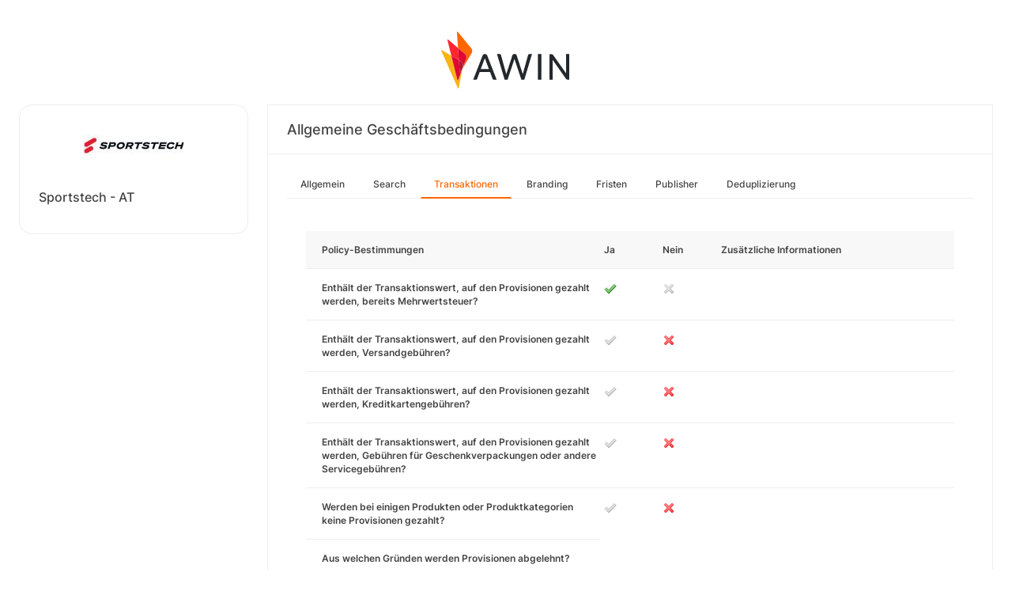

--- FILE ---
content_type: text/html; charset=UTF-8
request_url: https://ui.awin.com/merchant-profile-terms/23711/transaction?setLocale=es_ES
body_size: 3086
content:
<!DOCTYPE html>
<html>
    <head>
        <title>Awin | Sportstech &amp;#45; AT Partnerprogramm</title>                    <meta name="description" content="Sign up to Sportstech - AT affiliate programme. Sportstech AT - Dein Experte für Fitnessgeräte für Zuhause"/>
                <meta http-equiv="Content-type" content="text/html;charset=UTF-8">
        <meta name="viewport" content="width=device-width, height=device-height, initial-scale=1">
        <link href="/combine.php?css=reset%2CfontAwesome%2Clegacy-style&amp;t=1769508071&amp;ssl" media="screen" rel="stylesheet"/>
        <link rel="stylesheet" type="text/css" href="https://styleguide.awin.com/dist/awin.css?v=20230926140000" />
        <link rel="shortcut icon" href="/favicon-awin.ico" type="image/x-icon" />
        <!-- Google tag (gtag.js) -->
<script async src="https://www.googletagmanager.com/gtag/js?id=G-FL4D9VNQ5R"></script>
<script nonce="WyK25n3AJgxikmFu7sXWRw==">
  window.dataLayer = window.dataLayer || [];
  function gtag(){dataLayer.push(arguments);}
  gtag('js', new Date());
  gtag('config', 'G-FL4D9VNQ5R', {"user_properties":{"user_type":"Customer"},"page_title":"Awin | Sportstech &amp;#45; AT Partnerprogramm"});
</script>                <script id="usercentrics-cmp" src="https://web.cmp.usercentrics.eu/ui/loader.js" data-settings-id="3ZW34PHaKMkCG5" async></script>
    </head>
    <body class="bg-white login-page">

    <div id="container" class="container container-hack">
        <section id="content">

            <!-- logo header -->
            <div class="row">
                <div class="col-lg-4 col-lg-offset-4 text-center logo-login brand-and-icon-logged-out"></div>
            </div>
            <!-- end of logo header -->
            <div class="col-lg-12 margin-top">
                <div class="container container-hack">
    <div class="row row-widget darwin-profile">
        <div class="col-md-3 col-lg-3 wrapper-widget">
            
<div class="widget padding-LR-null">
    <div class="col-lg-12 col-sm-12 col-xs-12">
        <div id="profileDetails" class="margin-top">
            <div id="viewProfilePicture" class="margin-bottom text-center editable">
                <a target="_blank" href="https://www.sportstech.at/"><img src="https://ui.awin.com/images/upload/merchant/profile/23711.png?1630419936" alt="Sportstech - AT" class="picture" /></a>            </div>
            <h1 id="accountName">Sportstech - AT</h1>
        </div>
    </div>
</div>
        </div>
        <div class="col-md-9 col-lg-9 wrapper-widget">
                        <div class="profileTabContent widget padding-LR-null" id="profileTabContent">
                <div class="header">
                    <h2>Allgemeine Geschäftsbedingungen</h2>
                </div>
                <div class="col-lg-12">
                    <ul class="nav nav-pills">

        <li
            >
        <a class="overview" href="/merchant-profile-terms/23711">
            Allgemein        </a>
    </li>
        <li
            >
        <a class="ppc" href="/merchant-profile-terms/23711/ppc">
            Search        </a>
    </li>
        <li
         class="active"     >
        <a class="transaction" href="/merchant-profile-terms/23711/transaction">
            Transaktionen        </a>
    </li>
        <li
            >
        <a class="brand" href="/merchant-profile-terms/23711/brand">
            Branding        </a>
    </li>
        <li
            >
        <a class="period" href="/merchant-profile-terms/23711/period">
            Fristen        </a>
    </li>
        <li
            >
        <a class="affiliate" href="/merchant-profile-terms/23711/affiliate">
            Publisher        </a>
    </li>
        <li
            >
        <a class="dedupe" href="/merchant-profile-terms/23711/dedupe">
            Deduplizierung        </a>
    </li>
    

    </ul>


                    <div id="failedPublish" class="alert alert-danger hidden-normal"></div>
                    <div id="feedbackBox hidden-normal"></div>
                                            <div id="termsTabContent">
                                                            

  <div class="row margin-bottom">
      <div class="col-lg-8 col-lg-offset-4 pr-0">
                </div>
  </div>
      
    
  <div class="table-responsive">
       <table class="table table-striped table-hover">
           <thead>
              <tr>
                <th>Policy-Bestimmungen</th>
                                      <th class="col-md-1">Ja</th>
                     <th class="col-md-1">Nein</th>
                                  <th class="col-md-4">Zusätzliche Informationen</th>
              </tr>
           </thead>
           <tbody id="termsContent">
              
            <tr class="question-parent" id="incVat" >
                <td><b>Enthält der Transaktionswert, auf den Provisionen gezahlt werden, bereits Mehrwertsteuer?</b></td><td><img src="https://images.awin.com/common/icons/16x16/tick.png" /></td><td><img src="https://images.awin.com/common/icons/16x16/cross_grey.png" /></td><td class="question-notes"><span class="additionalInformation"></span></td>
            </tr>
            
            <tr class="question-parent" id="incDel" >
                <td><b>Enthält der Transaktionswert, auf den Provisionen gezahlt werden, Versandgebühren?</b></td><td><img src="https://images.awin.com/common/icons/16x16/tick_grey.png" /></td><td><img src="https://images.awin.com/common/icons/16x16/cross.png" /></td><td class="question-notes"><span class="additionalInformation"></span></td>
            </tr>
            
            <tr class="question-parent" id="incCcFee" >
                <td><b>Enthält der Transaktionswert, auf den Provisionen gezahlt werden, Kreditkartengebühren?</b></td><td><img src="https://images.awin.com/common/icons/16x16/tick_grey.png" /></td><td><img src="https://images.awin.com/common/icons/16x16/cross.png" /></td><td class="question-notes"><span class="additionalInformation"></span></td>
            </tr>
            
            <tr class="question-parent" id="incGiftWrap" >
                <td><b>Enthält der Transaktionswert, auf den Provisionen gezahlt werden, Gebühren für Geschenkverpackungen oder andere Servicegebühren?</b></td><td><img src="https://images.awin.com/common/icons/16x16/tick_grey.png" /></td><td><img src="https://images.awin.com/common/icons/16x16/cross.png" /></td><td class="question-notes"><span class="additionalInformation"></span></td>
            </tr>
            
            <tr class="question-parent" id="noCom" >
                <td><b>Werden bei einigen Produkten oder Produktkategorien keine Provisionen gezahlt?</b></td><td><img src="https://images.awin.com/common/icons/16x16/tick_grey.png" /></td><td><img src="https://images.awin.com/common/icons/16x16/cross.png" /></td><td class="question-notes"><span class="additionalInformation"></span></td>
            </tr>
            
            <tr class="question-parent" id="comDecReasons" >
                <td><b>Aus welchen Gründen werden Provisionen abgelehnt?</b></td></tr><tr class="question-child question-comDecReasons" id="orderCancelled"><td class="col-md-5 col-md-offset-1">Bestellung storniert<td><img src="https://images.awin.com/common/icons/16x16/tick.png" /></td><td><img src="https://images.awin.com/common/icons/16x16/cross_grey.png" /></td><td class="question-notes"><span class="additionalInformation"></span></td></tr><tr class="question-child question-comDecReasons" id="itemReturned"><td class="col-md-5 col-md-offset-1">Artikel wurde zurückgegeben<td><img src="https://images.awin.com/common/icons/16x16/tick.png" /></td><td><img src="https://images.awin.com/common/icons/16x16/cross_grey.png" /></td><td class="question-notes"><span class="additionalInformation"></span></td></tr><tr class="question-child question-comDecReasons" id="failedCreditCheck"><td class="col-md-5 col-md-offset-1">Kunde hat Kreditprüfung nicht bestanden<td><img src="https://images.awin.com/common/icons/16x16/tick.png" /></td><td><img src="https://images.awin.com/common/icons/16x16/cross_grey.png" /></td><td class="question-notes"><span class="additionalInformation"></span></td></tr><tr class="question-child question-comDecReasons" id="tcBreach"><td class="col-md-5 col-md-offset-1">Verstoß gegen die Programmbedingungen<td><img src="https://images.awin.com/common/icons/16x16/tick.png" /></td><td><img src="https://images.awin.com/common/icons/16x16/cross_grey.png" /></td><td class="question-notes"><span class="additionalInformation"></span></td></tr><tr class="question-child question-comDecReasons" id="duplicateOrder"><td class="col-md-5 col-md-offset-1">Doppelbestellung<td><img src="https://images.awin.com/common/icons/16x16/tick.png" /></td><td><img src="https://images.awin.com/common/icons/16x16/cross_grey.png" /></td><td class="question-notes"><span class="additionalInformation"></span></td></tr><tr class="question-child question-comDecReasons" id="outOfStock"><td class="col-md-5 col-md-offset-1">Artikel war nicht lieferbar<td><img src="https://images.awin.com/common/icons/16x16/tick.png" /></td><td><img src="https://images.awin.com/common/icons/16x16/cross_grey.png" /></td><td class="question-notes"><span class="additionalInformation"></span></td></tr><tr class="question-child question-comDecReasons" id="other"><td class="col-md-5 col-md-offset-1">Sonstige<td><img src="https://images.awin.com/common/icons/16x16/tick.png" /></td><td><img src="https://images.awin.com/common/icons/16x16/cross_grey.png" /></td><td class="question-notes"><span class="additionalInformation"></span></td>
            </tr>
                       </tbody>
       </table>
  </div>

                                                    </div>
                    
                </div>
            </div>
        </div>
    </div>
</div>
            </div>

            <!-- language switcher -->
            <div class="row">
                <div class="col-lg-8 col-lg-offset-2">
                    <ul id="availableLanguages" class="list-inline text-center">
                                                                                    <li id="da_DK">
                                    <a href="/merchant-profile-terms/23711/transaction?setLocale=da_DK">
                                        Dansk                                    </a>
                                </li>
                                                                                                                <li id="de_DE" class="active">
                                    Deutsch<sup>*</sup>                                </li>
                                                                                                                <li id="en_GB">
                                    <a href="/merchant-profile-terms/23711/transaction?setLocale=en_GB">
                                        English (UK)                                    </a>
                                </li>
                                                                                                                <li id="en_US">
                                    <a href="/merchant-profile-terms/23711/transaction?setLocale=en_US">
                                        English (USA)                                    </a>
                                </li>
                                                                                                                <li id="es_ES">
                                    <a href="/merchant-profile-terms/23711/transaction?setLocale=es_ES">
                                        Español                                    </a>
                                </li>
                                                                                                                <li id="fr_FR">
                                    <a href="/merchant-profile-terms/23711/transaction?setLocale=fr_FR">
                                        Français                                    </a>
                                </li>
                                                                                                                <li id="it_IT">
                                    <a href="/merchant-profile-terms/23711/transaction?setLocale=it_IT">
                                        Italiano                                    </a>
                                </li>
                                                                                                                <li id="nl_NL">
                                    <a href="/merchant-profile-terms/23711/transaction?setLocale=nl_NL">
                                        Nederlands                                    </a>
                                </li>
                                                                                                                <li id="nb_NO">
                                    <a href="/merchant-profile-terms/23711/transaction?setLocale=nb_NO">
                                        Norsk                                    </a>
                                </li>
                                                                                                                <li id="pl_PL">
                                    <a href="/merchant-profile-terms/23711/transaction?setLocale=pl_PL">
                                        Polski                                    </a>
                                </li>
                                                                                                                <li id="pt_BR">
                                    <a href="/merchant-profile-terms/23711/transaction?setLocale=pt_BR">
                                        Português (Brasil)                                    </a>
                                </li>
                                                                                                                <li id="sv_SE">
                                    <a href="/merchant-profile-terms/23711/transaction?setLocale=sv_SE">
                                        Svenska                                    </a>
                                </li>
                                                                        </ul>
                                            <p class="text-center text-light">
                            <small>* Einige Seiten sind momentan leider nur auf Englisch verfügbar.</small>
                        </p>
                                    </div>
            </div>
            <!-- end of language switcher -->

            <div class="footer-push"></div>
        </section>
    </div>

    <div class="footer-login">
    </div>
    <div id="footer">
    <a target="_blank" href="https://www.awin.com/es/privacidad">
    Datenschutzrichtlinie</a> |
    <a target="_blank" href="/legal-docs/user-agreement">
    Benutzervereinbarung</a> |
    <a target="_blank" href="http://www.awin.com">&copy; AWIN LTD 2026</a>
</div>

<script type="text/javascript" src="https://www.dwin1.com/29325.js" defer></script>
    <script src="https://cdnjs.cloudflare.com/ajax/libs/jquery/3.7.1/jquery.min.js" integrity="sha512-v2CJ7UaYy4JwqLDIrZUI/4hqeoQieOmAZNXBeQyjo21dadnwR+8ZaIJVT8EE2iyI61OV8e6M8PP2/4hpQINQ/g==" crossorigin="anonymous" referrerpolicy="no-referrer"></script>
<script src="https://cdnjs.cloudflare.com/ajax/libs/jqueryui/1.13.3/jquery-ui.min.js" integrity="sha512-Ww1y9OuQ2kehgVWSD/3nhgfrb424O3802QYP/A5gPXoM4+rRjiKrjHdGxQKrMGQykmsJ/86oGdHszfcVgUr4hA==" crossorigin="anonymous" referrerpolicy="no-referrer"></script>
<script src="https://cdnjs.cloudflare.com/ajax/libs/jqueryui/1.11.4/i18n/jquery-ui-i18n.min.js" integrity="sha512-zZ27MiE6yuwkKbHnJ/7ATQF/7l+Jwk5jSxgmLJ1SS5QJexaYswmP3OKBPDVMfM8TlSOudAKHTWH2UtS+0LDddw==" crossorigin="anonymous" referrerpolicy="no-referrer"></script>

        <script src="https://cdnjs.cloudflare.com/ajax/libs/jquery-migrate/3.4.1/jquery-migrate.min.js" integrity="sha512-KgffulL3mxrOsDicgQWA11O6q6oKeWcV00VxgfJw4TcM8XRQT8Df9EsrYxDf7tpVpfl3qcYD96BpyPvA4d1FDQ==" crossorigin="anonymous" referrerpolicy="no-referrer"></script>

    <script type="text/javascript" nonce="WyK25n3AJgxikmFu7sXWRw==">i18n = {"locale":"de_DE","currencyCode":"GBP","supportedLocales":["de_DE","it_IT","en_GB","nl_NL","en_US","pl_PL","es_ES","pt_BR","fr_FR","sv_SE","da_DK","nb_NO","te_ST","aa_DJ"],"dictionaryUrl":"\/translate\/xhr-lang-file"}</script>

    <script src="/combine.php?js=dwin%2Ci18n%2Cawin%2Cuser%2FawinLanguageSwitcher%2Ccookie%2Caccount&amp;t=1769508071&amp;ssl"></script>

    <script src="/combine.php?js=merchant%2Fterms%2CfileUpload&amp;t=1769508071&amp;ssl"></script>
        <script type="text/javascript" nonce="WyK25n3AJgxikmFu7sXWRw==">
if (typeof DWIN.jQuery != 'undefined') {
        DWIN.jQuery(function($) {
DWIN.MerchantTerms.init('transaction', '3850c90c74ac11bcbc1a576e301fd2d9', '23711', 0, '/merchant-profile-terms/23711');
DWIN.AwinLanguageSwitcher.init();
DWIN.setDomain('https://ui.awin.com');
    });
};
</script>
    </body>
</html>
